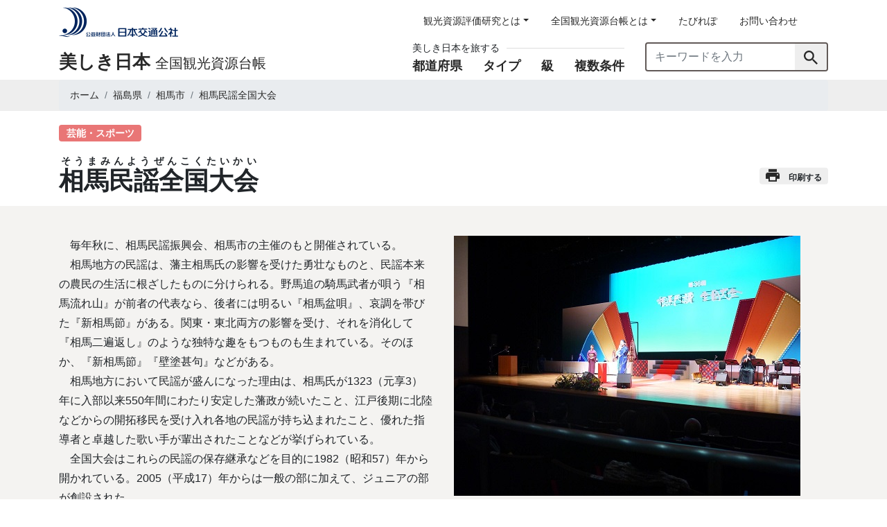

--- FILE ---
content_type: text/html; charset=UTF-8
request_url: https://tabi.jtb.or.jp/res/070039-
body_size: 10518
content:
<!doctype html>
<html lang="ja">
<head>
    <meta charset="utf-8">
    <meta name="viewport" content="width=device-width,initial-scale=1.0">
    <title>相馬民謡全国大会 | 全国観光資源台帳(公財)日本交通公社</title>
    <meta name="description" content="毎年秋に、相馬民謡振興会、相馬市の主催のもと開催されている。　相馬地方の民謡は、藩主相馬氏の影響を受けた勇壮なものと、民謡本来の農民の生活に根ざしたものに分けられる。野馬追の騎馬武者が唄う『相馬流れ山』が前者の代表なら、後者には明るい『相馬盆唄』、哀調を帯びた『新相馬節』がある。関東・東北両方の影響を受け、それを消化して『相馬二遍返し』のような独特な趣をもつものも生まれている。そのほか、『新相馬節』『壁塗甚句』などがある。　相馬地方において民謡が盛んになった理由は、相馬氏が1323（元享3）年に入部以来550年間にわたり安定した藩政が続いたこと、江戸後期に北陸などからの開拓移民を受け入れ各地の民謡が持ち込まれたこと、優れた指導者と卓越した歌い手が輩出されたことなどが挙げられている。　全国大会はこれらの民謡の保存継承などを目的に1982（昭和57）年から開かれている。2005（平成17）年からは一般の部に加えて、ジュニアの部が創設された。">
    <meta name="keywords" content="相馬民謡全国大会,観光,資源,検索,日本,japan,,芸能・スポーツ,,,,,">
    <!-- Open Graph Parameter -->
    <meta property="og:type" content="article" />
    <meta property="og:title" content="相馬民謡全国大会 | 全国観光資源台帳(公財)日本交通公社" />
    <meta property="og:description" content="毎年秋に、相馬民謡振興会、相馬市の主催のもと開催されている。　相馬地方の民謡は、藩主相馬氏の影響を受けた勇壮なものと、民謡本来の農民の生活に根ざしたものに分けられる。野馬追の騎馬武者が唄う『相馬流れ山』が前者の代表なら、後者には明るい『相馬盆唄』、哀調を帯びた『新相馬節』がある。関東・東北両方の影響を受け、それを消化して『相馬二遍返し』のような独特な趣をもつものも生まれている。そのほか、『新相馬節』『壁塗甚句』などがある。　相馬地方において民謡が盛んになった理由は、相馬氏が1323（元享3）年に入部以来550年間にわたり安定した藩政が続いたこと、江戸後期に北陸などからの開拓移民を受け入れ各地の民謡が持ち込まれたこと、優れた指導者と卓越した歌い手が輩出されたことなどが挙げられている。　全国大会はこれらの民謡の保存継承などを目的に1982（昭和57）年から開かれている。2005（平成17）年からは一般の部に加えて、ジュニアの部が創設された。">
    <meta property="og:url" content="https://tabi.jtb.or.jp/res/070039-" />
    <meta property="og:site_name" content="全国観光資源台帳(公財)日本交通公社" />
    <meta property="og:image" content="https://tabi.jtb.or.jp/v1/storage/res/070039/GldZh5IOiDFMkUDDhmyCcj6Rju3p2VY7n3muJEyo.jpeg" />
    <meta name="twitter:card" content="summary" />
    <meta name="twitter:title" content="相馬民謡全国大会 | 全国観光資源台帳(公財)日本交通公社" />
    <meta name="twitter:image" content="https://tabi.jtb.or.jp/v1/storage/res/070039/GldZh5IOiDFMkUDDhmyCcj6Rju3p2VY7n3muJEyo.jpeg" />
    <link href="https://tabi.jtb.or.jp/wordpress/wp-content/themes/tabi-jtb/assets/css/style.css" rel="stylesheet"></head>
    <link href="https://tabi.jtb.or.jp/wordpress/wp-content/themes/tabi-jtb/favicon.ico" rel="icon" type="image/vnd.microsoft.icon" />
    <meta name='robots' content='max-image-preview:large' />
<script type="text/javascript">
/* <![CDATA[ */
window._wpemojiSettings = {"baseUrl":"https:\/\/s.w.org\/images\/core\/emoji\/15.1.0\/72x72\/","ext":".png","svgUrl":"https:\/\/s.w.org\/images\/core\/emoji\/15.1.0\/svg\/","svgExt":".svg","source":{"concatemoji":"https:\/\/tabi.jtb.or.jp\/wordpress\/wp-includes\/js\/wp-emoji-release.min.js?ver=6.8.1"}};
/*! This file is auto-generated */
!function(i,n){var o,s,e;function c(e){try{var t={supportTests:e,timestamp:(new Date).valueOf()};sessionStorage.setItem(o,JSON.stringify(t))}catch(e){}}function p(e,t,n){e.clearRect(0,0,e.canvas.width,e.canvas.height),e.fillText(t,0,0);var t=new Uint32Array(e.getImageData(0,0,e.canvas.width,e.canvas.height).data),r=(e.clearRect(0,0,e.canvas.width,e.canvas.height),e.fillText(n,0,0),new Uint32Array(e.getImageData(0,0,e.canvas.width,e.canvas.height).data));return t.every(function(e,t){return e===r[t]})}function u(e,t,n){switch(t){case"flag":return n(e,"\ud83c\udff3\ufe0f\u200d\u26a7\ufe0f","\ud83c\udff3\ufe0f\u200b\u26a7\ufe0f")?!1:!n(e,"\ud83c\uddfa\ud83c\uddf3","\ud83c\uddfa\u200b\ud83c\uddf3")&&!n(e,"\ud83c\udff4\udb40\udc67\udb40\udc62\udb40\udc65\udb40\udc6e\udb40\udc67\udb40\udc7f","\ud83c\udff4\u200b\udb40\udc67\u200b\udb40\udc62\u200b\udb40\udc65\u200b\udb40\udc6e\u200b\udb40\udc67\u200b\udb40\udc7f");case"emoji":return!n(e,"\ud83d\udc26\u200d\ud83d\udd25","\ud83d\udc26\u200b\ud83d\udd25")}return!1}function f(e,t,n){var r="undefined"!=typeof WorkerGlobalScope&&self instanceof WorkerGlobalScope?new OffscreenCanvas(300,150):i.createElement("canvas"),a=r.getContext("2d",{willReadFrequently:!0}),o=(a.textBaseline="top",a.font="600 32px Arial",{});return e.forEach(function(e){o[e]=t(a,e,n)}),o}function t(e){var t=i.createElement("script");t.src=e,t.defer=!0,i.head.appendChild(t)}"undefined"!=typeof Promise&&(o="wpEmojiSettingsSupports",s=["flag","emoji"],n.supports={everything:!0,everythingExceptFlag:!0},e=new Promise(function(e){i.addEventListener("DOMContentLoaded",e,{once:!0})}),new Promise(function(t){var n=function(){try{var e=JSON.parse(sessionStorage.getItem(o));if("object"==typeof e&&"number"==typeof e.timestamp&&(new Date).valueOf()<e.timestamp+604800&&"object"==typeof e.supportTests)return e.supportTests}catch(e){}return null}();if(!n){if("undefined"!=typeof Worker&&"undefined"!=typeof OffscreenCanvas&&"undefined"!=typeof URL&&URL.createObjectURL&&"undefined"!=typeof Blob)try{var e="postMessage("+f.toString()+"("+[JSON.stringify(s),u.toString(),p.toString()].join(",")+"));",r=new Blob([e],{type:"text/javascript"}),a=new Worker(URL.createObjectURL(r),{name:"wpTestEmojiSupports"});return void(a.onmessage=function(e){c(n=e.data),a.terminate(),t(n)})}catch(e){}c(n=f(s,u,p))}t(n)}).then(function(e){for(var t in e)n.supports[t]=e[t],n.supports.everything=n.supports.everything&&n.supports[t],"flag"!==t&&(n.supports.everythingExceptFlag=n.supports.everythingExceptFlag&&n.supports[t]);n.supports.everythingExceptFlag=n.supports.everythingExceptFlag&&!n.supports.flag,n.DOMReady=!1,n.readyCallback=function(){n.DOMReady=!0}}).then(function(){return e}).then(function(){var e;n.supports.everything||(n.readyCallback(),(e=n.source||{}).concatemoji?t(e.concatemoji):e.wpemoji&&e.twemoji&&(t(e.twemoji),t(e.wpemoji)))}))}((window,document),window._wpemojiSettings);
/* ]]> */
</script>
<style id='wp-emoji-styles-inline-css' type='text/css'>

	img.wp-smiley, img.emoji {
		display: inline !important;
		border: none !important;
		box-shadow: none !important;
		height: 1em !important;
		width: 1em !important;
		margin: 0 0.07em !important;
		vertical-align: -0.1em !important;
		background: none !important;
		padding: 0 !important;
	}
</style>
<link rel='stylesheet' id='wp-block-library-css' href='https://tabi.jtb.or.jp/wordpress/wp-includes/css/dist/block-library/style.min.css?ver=6.8.1' type='text/css' media='all' />
<style id='classic-theme-styles-inline-css' type='text/css'>
/*! This file is auto-generated */
.wp-block-button__link{color:#fff;background-color:#32373c;border-radius:9999px;box-shadow:none;text-decoration:none;padding:calc(.667em + 2px) calc(1.333em + 2px);font-size:1.125em}.wp-block-file__button{background:#32373c;color:#fff;text-decoration:none}
</style>
<style id='global-styles-inline-css' type='text/css'>
:root{--wp--preset--aspect-ratio--square: 1;--wp--preset--aspect-ratio--4-3: 4/3;--wp--preset--aspect-ratio--3-4: 3/4;--wp--preset--aspect-ratio--3-2: 3/2;--wp--preset--aspect-ratio--2-3: 2/3;--wp--preset--aspect-ratio--16-9: 16/9;--wp--preset--aspect-ratio--9-16: 9/16;--wp--preset--color--black: #000000;--wp--preset--color--cyan-bluish-gray: #abb8c3;--wp--preset--color--white: #ffffff;--wp--preset--color--pale-pink: #f78da7;--wp--preset--color--vivid-red: #cf2e2e;--wp--preset--color--luminous-vivid-orange: #ff6900;--wp--preset--color--luminous-vivid-amber: #fcb900;--wp--preset--color--light-green-cyan: #7bdcb5;--wp--preset--color--vivid-green-cyan: #00d084;--wp--preset--color--pale-cyan-blue: #8ed1fc;--wp--preset--color--vivid-cyan-blue: #0693e3;--wp--preset--color--vivid-purple: #9b51e0;--wp--preset--gradient--vivid-cyan-blue-to-vivid-purple: linear-gradient(135deg,rgba(6,147,227,1) 0%,rgb(155,81,224) 100%);--wp--preset--gradient--light-green-cyan-to-vivid-green-cyan: linear-gradient(135deg,rgb(122,220,180) 0%,rgb(0,208,130) 100%);--wp--preset--gradient--luminous-vivid-amber-to-luminous-vivid-orange: linear-gradient(135deg,rgba(252,185,0,1) 0%,rgba(255,105,0,1) 100%);--wp--preset--gradient--luminous-vivid-orange-to-vivid-red: linear-gradient(135deg,rgba(255,105,0,1) 0%,rgb(207,46,46) 100%);--wp--preset--gradient--very-light-gray-to-cyan-bluish-gray: linear-gradient(135deg,rgb(238,238,238) 0%,rgb(169,184,195) 100%);--wp--preset--gradient--cool-to-warm-spectrum: linear-gradient(135deg,rgb(74,234,220) 0%,rgb(151,120,209) 20%,rgb(207,42,186) 40%,rgb(238,44,130) 60%,rgb(251,105,98) 80%,rgb(254,248,76) 100%);--wp--preset--gradient--blush-light-purple: linear-gradient(135deg,rgb(255,206,236) 0%,rgb(152,150,240) 100%);--wp--preset--gradient--blush-bordeaux: linear-gradient(135deg,rgb(254,205,165) 0%,rgb(254,45,45) 50%,rgb(107,0,62) 100%);--wp--preset--gradient--luminous-dusk: linear-gradient(135deg,rgb(255,203,112) 0%,rgb(199,81,192) 50%,rgb(65,88,208) 100%);--wp--preset--gradient--pale-ocean: linear-gradient(135deg,rgb(255,245,203) 0%,rgb(182,227,212) 50%,rgb(51,167,181) 100%);--wp--preset--gradient--electric-grass: linear-gradient(135deg,rgb(202,248,128) 0%,rgb(113,206,126) 100%);--wp--preset--gradient--midnight: linear-gradient(135deg,rgb(2,3,129) 0%,rgb(40,116,252) 100%);--wp--preset--font-size--small: 13px;--wp--preset--font-size--medium: 20px;--wp--preset--font-size--large: 36px;--wp--preset--font-size--x-large: 42px;--wp--preset--spacing--20: 0.44rem;--wp--preset--spacing--30: 0.67rem;--wp--preset--spacing--40: 1rem;--wp--preset--spacing--50: 1.5rem;--wp--preset--spacing--60: 2.25rem;--wp--preset--spacing--70: 3.38rem;--wp--preset--spacing--80: 5.06rem;--wp--preset--shadow--natural: 6px 6px 9px rgba(0, 0, 0, 0.2);--wp--preset--shadow--deep: 12px 12px 50px rgba(0, 0, 0, 0.4);--wp--preset--shadow--sharp: 6px 6px 0px rgba(0, 0, 0, 0.2);--wp--preset--shadow--outlined: 6px 6px 0px -3px rgba(255, 255, 255, 1), 6px 6px rgba(0, 0, 0, 1);--wp--preset--shadow--crisp: 6px 6px 0px rgba(0, 0, 0, 1);}:where(.is-layout-flex){gap: 0.5em;}:where(.is-layout-grid){gap: 0.5em;}body .is-layout-flex{display: flex;}.is-layout-flex{flex-wrap: wrap;align-items: center;}.is-layout-flex > :is(*, div){margin: 0;}body .is-layout-grid{display: grid;}.is-layout-grid > :is(*, div){margin: 0;}:where(.wp-block-columns.is-layout-flex){gap: 2em;}:where(.wp-block-columns.is-layout-grid){gap: 2em;}:where(.wp-block-post-template.is-layout-flex){gap: 1.25em;}:where(.wp-block-post-template.is-layout-grid){gap: 1.25em;}.has-black-color{color: var(--wp--preset--color--black) !important;}.has-cyan-bluish-gray-color{color: var(--wp--preset--color--cyan-bluish-gray) !important;}.has-white-color{color: var(--wp--preset--color--white) !important;}.has-pale-pink-color{color: var(--wp--preset--color--pale-pink) !important;}.has-vivid-red-color{color: var(--wp--preset--color--vivid-red) !important;}.has-luminous-vivid-orange-color{color: var(--wp--preset--color--luminous-vivid-orange) !important;}.has-luminous-vivid-amber-color{color: var(--wp--preset--color--luminous-vivid-amber) !important;}.has-light-green-cyan-color{color: var(--wp--preset--color--light-green-cyan) !important;}.has-vivid-green-cyan-color{color: var(--wp--preset--color--vivid-green-cyan) !important;}.has-pale-cyan-blue-color{color: var(--wp--preset--color--pale-cyan-blue) !important;}.has-vivid-cyan-blue-color{color: var(--wp--preset--color--vivid-cyan-blue) !important;}.has-vivid-purple-color{color: var(--wp--preset--color--vivid-purple) !important;}.has-black-background-color{background-color: var(--wp--preset--color--black) !important;}.has-cyan-bluish-gray-background-color{background-color: var(--wp--preset--color--cyan-bluish-gray) !important;}.has-white-background-color{background-color: var(--wp--preset--color--white) !important;}.has-pale-pink-background-color{background-color: var(--wp--preset--color--pale-pink) !important;}.has-vivid-red-background-color{background-color: var(--wp--preset--color--vivid-red) !important;}.has-luminous-vivid-orange-background-color{background-color: var(--wp--preset--color--luminous-vivid-orange) !important;}.has-luminous-vivid-amber-background-color{background-color: var(--wp--preset--color--luminous-vivid-amber) !important;}.has-light-green-cyan-background-color{background-color: var(--wp--preset--color--light-green-cyan) !important;}.has-vivid-green-cyan-background-color{background-color: var(--wp--preset--color--vivid-green-cyan) !important;}.has-pale-cyan-blue-background-color{background-color: var(--wp--preset--color--pale-cyan-blue) !important;}.has-vivid-cyan-blue-background-color{background-color: var(--wp--preset--color--vivid-cyan-blue) !important;}.has-vivid-purple-background-color{background-color: var(--wp--preset--color--vivid-purple) !important;}.has-black-border-color{border-color: var(--wp--preset--color--black) !important;}.has-cyan-bluish-gray-border-color{border-color: var(--wp--preset--color--cyan-bluish-gray) !important;}.has-white-border-color{border-color: var(--wp--preset--color--white) !important;}.has-pale-pink-border-color{border-color: var(--wp--preset--color--pale-pink) !important;}.has-vivid-red-border-color{border-color: var(--wp--preset--color--vivid-red) !important;}.has-luminous-vivid-orange-border-color{border-color: var(--wp--preset--color--luminous-vivid-orange) !important;}.has-luminous-vivid-amber-border-color{border-color: var(--wp--preset--color--luminous-vivid-amber) !important;}.has-light-green-cyan-border-color{border-color: var(--wp--preset--color--light-green-cyan) !important;}.has-vivid-green-cyan-border-color{border-color: var(--wp--preset--color--vivid-green-cyan) !important;}.has-pale-cyan-blue-border-color{border-color: var(--wp--preset--color--pale-cyan-blue) !important;}.has-vivid-cyan-blue-border-color{border-color: var(--wp--preset--color--vivid-cyan-blue) !important;}.has-vivid-purple-border-color{border-color: var(--wp--preset--color--vivid-purple) !important;}.has-vivid-cyan-blue-to-vivid-purple-gradient-background{background: var(--wp--preset--gradient--vivid-cyan-blue-to-vivid-purple) !important;}.has-light-green-cyan-to-vivid-green-cyan-gradient-background{background: var(--wp--preset--gradient--light-green-cyan-to-vivid-green-cyan) !important;}.has-luminous-vivid-amber-to-luminous-vivid-orange-gradient-background{background: var(--wp--preset--gradient--luminous-vivid-amber-to-luminous-vivid-orange) !important;}.has-luminous-vivid-orange-to-vivid-red-gradient-background{background: var(--wp--preset--gradient--luminous-vivid-orange-to-vivid-red) !important;}.has-very-light-gray-to-cyan-bluish-gray-gradient-background{background: var(--wp--preset--gradient--very-light-gray-to-cyan-bluish-gray) !important;}.has-cool-to-warm-spectrum-gradient-background{background: var(--wp--preset--gradient--cool-to-warm-spectrum) !important;}.has-blush-light-purple-gradient-background{background: var(--wp--preset--gradient--blush-light-purple) !important;}.has-blush-bordeaux-gradient-background{background: var(--wp--preset--gradient--blush-bordeaux) !important;}.has-luminous-dusk-gradient-background{background: var(--wp--preset--gradient--luminous-dusk) !important;}.has-pale-ocean-gradient-background{background: var(--wp--preset--gradient--pale-ocean) !important;}.has-electric-grass-gradient-background{background: var(--wp--preset--gradient--electric-grass) !important;}.has-midnight-gradient-background{background: var(--wp--preset--gradient--midnight) !important;}.has-small-font-size{font-size: var(--wp--preset--font-size--small) !important;}.has-medium-font-size{font-size: var(--wp--preset--font-size--medium) !important;}.has-large-font-size{font-size: var(--wp--preset--font-size--large) !important;}.has-x-large-font-size{font-size: var(--wp--preset--font-size--x-large) !important;}
:where(.wp-block-post-template.is-layout-flex){gap: 1.25em;}:where(.wp-block-post-template.is-layout-grid){gap: 1.25em;}
:where(.wp-block-columns.is-layout-flex){gap: 2em;}:where(.wp-block-columns.is-layout-grid){gap: 2em;}
:root :where(.wp-block-pullquote){font-size: 1.5em;line-height: 1.6;}
</style>
<script type="application/json" id="wpp-json">
/* <![CDATA[ */
{"sampling_active":0,"sampling_rate":100,"ajax_url":"https:\/\/tabi.jtb.or.jp\/wp-json\/wordpress-popular-posts\/v1\/popular-posts","api_url":"https:\/\/tabi.jtb.or.jp\/wp-json\/wordpress-popular-posts","ID":6,"token":"5702d1eb95","lang":0,"debug":0}
/* ]]> */
</script>
<script type="text/javascript" src="https://tabi.jtb.or.jp/wordpress/wp-content/plugins/wordpress-popular-posts/assets/js/wpp.min.js?ver=6.1.1" id="wpp-js-js"></script>
<link rel="https://api.w.org/" href="https://tabi.jtb.or.jp/wp-json/" /><link rel="alternate" title="JSON" type="application/json" href="https://tabi.jtb.or.jp/wp-json/wp/v2/pages/6" /><link rel="EditURI" type="application/rsd+xml" title="RSD" href="https://tabi.jtb.or.jp/wordpress/xmlrpc.php?rsd" />
<meta name="generator" content="WordPress 6.8.1" />
<link rel="canonical" href="https://tabi.jtb.or.jp/res/" />
<link rel='shortlink' href='https://tabi.jtb.or.jp/?p=6' />
<link rel="alternate" title="oEmbed (JSON)" type="application/json+oembed" href="https://tabi.jtb.or.jp/wp-json/oembed/1.0/embed?url=https%3A%2F%2Ftabi.jtb.or.jp%2Fres%2F" />
<link rel="alternate" title="oEmbed (XML)" type="text/xml+oembed" href="https://tabi.jtb.or.jp/wp-json/oembed/1.0/embed?url=https%3A%2F%2Ftabi.jtb.or.jp%2Fres%2F&#038;format=xml" />
<meta property="og:title" content="観光資源" />
<meta property="og:description" content="（公財）日本交通公社は、感動を生み出す「ふるさとの誇り」を観光資源と呼び、全国津々浦々に息づく観光資源を、「全国観光資源台帳」としてまとめました。 この台帳を、旅のある豊かな人生に役立ててください。" />
<meta property="og:type" content="article" />
<meta property="og:url" content="https://tabi.jtb.or.jp/res/" />
<meta property="og:image" content="https://tabi.jtb.or.jp/wordpress/wp-content/uploads/2020/03/pixta_13633056_L-1024x512.jpg" />
<meta property="og:image:width" content="1024" />
<meta property="og:image:height" content="512" />
<meta property="og:image:alt" content="" />
<meta property="og:site_name" content="全国観光資源台帳(公財)日本交通公社" />
            <style id="wpp-loading-animation-styles">@-webkit-keyframes bgslide{from{background-position-x:0}to{background-position-x:-200%}}@keyframes bgslide{from{background-position-x:0}to{background-position-x:-200%}}.wpp-widget-placeholder,.wpp-widget-block-placeholder{margin:0 auto;width:60px;height:3px;background:#dd3737;background:linear-gradient(90deg,#dd3737 0%,#571313 10%,#dd3737 100%);background-size:200% auto;border-radius:3px;-webkit-animation:bgslide 1s infinite linear;animation:bgslide 1s infinite linear}</style>
                <!-- Google tag (gtag.js) -->
<script async src="https://www.googletagmanager.com/gtag/js?id=G-NHGCSVWL2K"></script>
<script>
  window.dataLayer = window.dataLayer || [];
  function gtag(){dataLayer.push(arguments);}
  gtag('js', new Date());

  gtag('config', 'G-NHGCSVWL2K');
</script>


<script type="text/javascript" >
  window.ga=window.ga||function(){(ga.q=ga.q||[]).push(arguments)};ga.l=+new Date;
  ga('create', 'UA-48444811-3', 'auto');
  // Plugins

  ga('send', 'pageview');
</script>
<script async src="https://www.google-analytics.com/analytics.js"></script></head>
<body class="wp-singular page-template page-template-page-detail page-template-page-detail-php page page-id-6 wp-theme-tabi-jtb page-res">
<a href="#link-skip-contents" id="link-skip">ナビゲーションをスキップして本文へ</a>

<header class="header">
    <div class="container">
        <div class="d-block d-md-flex justify-content-between">
            <div class="header-logo">
                <a href="https://www.jtb.or.jp/" target="_blank">
                    <img src="https://tabi.jtb.or.jp/wordpress/wp-content/themes/tabi-jtb/assets/img/common/logo.png" srcset="https://tabi.jtb.or.jp/wordpress/wp-content/themes/tabi-jtb/assets/img/common/logo@2x.png 2x" alt="公益財団法人日本交通公社" class="header-logo-img">
                </a>
                <a class="header-logo-link" href="/">
                    <h1 class="header-logo-txt"><b>美しき日本</b> <span>全国観光資源台帳</span></h1>
                </a>
            </div>
            <button class="d-block d-lg-none toggle">
                <span class="toggle-icon"></span>
            </button>
            <div class="header-right mr-0" id="HeaderNav">
                <ul class="header-nav nav">
                    <li class="nav-item dropdown">
                      <a class="nav-link dropdown-toggle" id="dropdownMenuLink1" data-toggle="dropdown" href="#" role="button" aria-haspopup="true" aria-expanded="false">観光資源評価研究とは</a>
                      <div class="dropdown-menu header-nav-dropdown" aria-labelledby="dropdownMenuLink1">
                        <a class="dropdown-item" href="/research/">観光資源評価研究とは</a>
                        <a class="dropdown-item" href="/research/howto/">このサイトの使い方</a>
                      </div>
                    </li>
                    <li class="nav-item dropdown">
                        <a class="nav-link dropdown-toggle" id="dropdownMenuLink2" data-toggle="dropdown" href="#" role="button" aria-haspopup="true" aria-expanded="false">全国観光資源台帳とは</a>
                        <div class="dropdown-menu header-nav-dropdown" aria-labelledby="dropdownMenuLink2">
                            <a class="dropdown-item" href="/about/">全国観光資源台帳とは</a>
                            <a class="dropdown-item" href="/about/type/">観光資源タイプとは</a>
                            <a class="dropdown-item" href="/about/rank/">特A級資源とは・A級資源とは</a>
                            <a class="dropdown-item" href="/about/criteria/">感動の源泉-観光資源評価の視点</a>
                            <a class="dropdown-item" href="/about/face-and-utilize/">観光資源との向き合い方・活かし方</a>
                        </div>
                    </li>
                    <li class="nav-item"><a class="nav-link" href="/tabirepo/">たびれぽ</a></li>
                    <li class="nav-item"><a class="nav-link" href="https://reg18.smp.ne.jp/regist/is?SMPFORM=mjsf-lbqdpa-e63589e0db64e8e0c6d2d0c3e515f7b1" target="_blank">お問い合わせ</a></li>
                </ul>
                <div class="search">
                    <div class="search-item">
                        <nav class="sorting">
                            <h2 class="sorting-title"><span>美しき日本を旅する</span></h2>
                            <ul class="sorting-list">
                                <li><a href="/#prefs-list" class="js-footerlink-toggle">都道府県</a></li>
                                <li><a href="/#types-list" class="js-footerlink-toggle">タイプ</a></li>
                                <li><a href="/#assessment-list" class="js-footerlink-toggle">級</a></li>
                                <li><a href="/#multiple-search" class="js-footerlink-toggle">複数条件</a></li>
                            </ul>
                        </nav>
                    </div>
                    <div class="search-item">
                        <form class="searchform" method="get" action="/search-result/">
                            <div class="input-group">
                                <input type="text" class="form-control" name="keyword" placeholder="キーワードを入力" aria-label="キーワードを入力" aria-describedby="search">
                                <div class="input-group-append">
                                    <button class="btn" id="search">
                                        <img src="https://tabi.jtb.or.jp/wordpress/wp-content/themes/tabi-jtb/assets/img/common/icon-search.svg" alt="検索">
                                    </button>
                                </div>
                            </div>
                        </form>
                    </div>
                </div>
            </div>
        </div>
    </div>
</header>
    <main class="content">
        <nav class="topicpath">
            <div class="container">
                <ol class="breadcrumb">
                    <li class="breadcrumb-item"><a href="/">ホーム</a></li>
                    <li class="breadcrumb-item"><a href="/pref/?pref=福島県">福島県</a></li>
                    <li class="breadcrumb-item"><a href="/city/?type=city&opt=福島県,相馬市">相馬市</a></li>
                    <li class="breadcrumb-item active">相馬民謡全国大会</li>
                </ol>
            </div>
        </nav>

        <header class="headline">
            <div class="container">
                <div class="headline-content">
                    <aside class="headline-metadata">
                        <a class="badge category-label-lg" data-label="芸能・スポーツ" href="/search-result/?type=芸能・スポーツ">芸能・スポーツ</a>                                                                                                                                                                    </aside>
                    <h1 class="headline-title"><ruby>相馬民謡全国大会<rt>そうまみんようぜんこくたいかい</rt></ruby></h1>
                    <nav class="headline-option">
                        <a class="badge category-default has-icon" href="#" onclick="window.print(); return false;"><i class="icon-print"></i>印刷する</a>                    </nav>
                </div>
            </div>
        </header>


                <section class="sectionwithphoto">
            <div class="container">
                <div class="row flex-row-reverse">
                                        <div class="col-md-6">
                        <div class="slide-gallery">
                            <div class="swiper-container" style="padding-bottom: 20px;">
                                <div class="swiper-wrapper">
                                    <div class="swiper-slide">
                                        <img class="img-fluid" src="/v1/storage/res/070039/GldZh5IOiDFMkUDDhmyCcj6Rju3p2VY7n3muJEyo.jpeg">
                                                                              <p><small>写真提供:相馬市ホームページ / </small></p>
                                                                          </div>
                                                                                                                                                                                </div>
                                <div class="swiper-pagination"></div>
                            </div>
                        </div>
                    </div>
                                        <div class="col-md-6">
                        <div class="sectionwithphoto-content">
                            毎年秋に、相馬民謡振興会、相馬市の主催のもと開催されている。<br />
　相馬地方の民謡は、藩主相馬氏の影響を受けた勇壮なものと、民謡本来の農民の生活に根ざしたものに分けられる。野馬追の騎馬武者が唄う『相馬流れ山』が前者の代表なら、後者には明るい『相馬盆唄』、哀調を帯びた『新相馬節』がある。関東・東北両方の影響を受け、それを消化して『相馬二遍返し』のような独特な趣をもつものも生まれている。そのほか、『新相馬節』『壁塗甚句』などがある。<br />
　相馬地方において民謡が盛んになった理由は、相馬氏が1323（元享3）年に入部以来550年間にわたり安定した藩政が続いたこと、江戸後期に北陸などからの開拓移民を受け入れ各地の民謡が持ち込まれたこと、優れた指導者と卓越した歌い手が輩出されたことなどが挙げられている。<br />
　全国大会はこれらの民謡の保存継承などを目的に1982（昭和57）年から開かれている。2005（平成17）年からは一般の部に加えて、ジュニアの部が創設された。                        </div>
                    </div>
                </div>
            </div>
        </section>
                    <section class="panel">
                <div class="container">
                    <div class="panel-content">
                        <header class="panel-heading">
                            <div class="panel-heading-wrap">
                                <i class="panel-heading-icon">
                                    <img class="img-fluid" src="https://tabi.jtb.or.jp/wordpress/wp-content/themes/tabi-jtb/assets/img/show/title-scope.png" srcset="https://tabi.jtb.or.jp/wordpress/wp-content/themes/tabi-jtb/assets/img/show/title-scope@2x.png 2x" alt="#">
                                </i>
                                <h2 class="panel-heading-title">みどころ</h2>
                            </div>
                        </header>
                        <div class="panel-body highlight">
                            相馬は民謡が盛んな土地柄で、一般、ジュニアを合わせ100名ほど挑戦者が全国から集まる。相馬民謡はどれも全国的に知られているが、ことに「今年ゃ豊年だよ」ではじまる「相馬盆唄」は、全国の盆踊りでは必ずと言ってよいほど歌われ、踊られている。これらの民謡の名曲が大会ではのど自慢たちによって競われる。                        </div>
                    </div>
                </div>
            </section>
                
        <section class="access">
            <div class="container">
                <div class="row flex-row-reverse">
                                        <div class="col-12">
                        <table class="access-table table">
                            <tbody>
                                                                                        <tr>
                                    <th>関連リンク</th>
                                    <td><a href="https://www.city.soma.fukushima.jp/kankosite/minyou_song/3501.html" target="_blank">
                                                                                  相馬市観光情報サイトoregaそうま（相馬市）（WEBサイト）                                                                              </a></td>
                                </tr>
                                                                                                                    <tr>
                                    <th>参考文献</th>
                                    <td>
                                        <a href="https://www.city.soma.fukushima.jp/kankosite/minyou_song/3501.html" target="_blank">                                            相馬市観光情報サイトoregaそうま（相馬市）（WEBサイト）                                            </a>                                                                                                                                                                                                    </td>
                                </tr>
                                                        </tbody>
                        </table>
                                              <p class="access-update">2023年07月現在</p>
                                            <small class="access-notice">※交通アクセスや料金等に関する情報は、関連リンクをご覧ください。<br>
                      ※関連リンク・参考文献は当サイト管理外の外部サイトです。リンク先の内容やURLは予告なく変更される場合がありますのでご注意ください。</small>
                    </div>
                </div>
            </div>
        </section>
                    </main>
<div id="js-pagetop" class="pagetop">
  <div class="pagetop-area container">
    <img src="https://tabi.jtb.or.jp/wordpress/wp-content/themes/tabi-jtb/assets/img/common/icon-pagetop.svg" class="pagetop-btn" id="js-pagetop-btn">
  </div>
</div>
<div id="link-skip-contents-end">本文ここまで</div>
<footer id="js-footer" class="footer">
  <div class="container">
    <div class="row">
      <div class="col-12 col-lg-8 offset-lg-2">
        <h2 class="footer-title"><span>美しき日本を旅する</span></h2>
        <nav class="sorting">
          <ul class="sorting-list">
            <li><a href="/#prefs-list" class="js-footerlink-toggle">都道府県別に見る</a></li>
            <li><a href="/#types-list" class="js-footerlink-toggle">資源タイプにこだわる</a></li>
            <li><a href="/#assessment-list" class="js-footerlink-toggle">A級資源に絞る</a></li>
            <li><a href="/#multiple-search" class="js-footerlink-toggle">複数条件で探す</a></li>
          </ul>
        </nav>
      </div>
    </div>
    <nav class="fmenu">
      <div class="row">
        <div class="col-12 col-sm-6 col-md-3 col-lg-2 offset-lg-2">
          <h3 class="fmenu-title"><a href="/research/">観光資源評価研究とは</a></h3>
          <ul class="fmenu-list">
            <li><a href="/research/howto/">このサイトの使い方</a></li>
          </ul>
        </div>
        <div class="col-12 col-sm-6 col-md-3 col-lg-2">
          <h3 class="fmenu-title"><a href="/about/">全国観光資源台帳とは</a></h3>
          <ul class="fmenu-list">
            <li><a href="/about/type/">観光資源タイプとは</a></li>
            <li><a href="/about/rank">特A級資源とは・A級資源とは</a></li>
            <li><a href="/about/criteria/">感動の源泉-観光資源評価の視点</a></li>
            <li><a href="/about/face-and-utilize/">観光資源との向き合い方・活かし方</a></li>
          </ul>
        </div>
        <div class="col-12 col-sm-6 col-md-3 col-lg-2">
          <h3 class="fmenu-title"><a href="/tabirepo/">たびれぽ</a></h3>
        </div>
        <div class="col-12 col-sm-6 col-md-3 col-lg-2">
          <h3 class="fmenu-title"><a href="https://reg18.smp.ne.jp/regist/is?SMPFORM=mjsf-lbqdpa-e63589e0db64e8e0c6d2d0c3e515f7b1" target="_blank">お問い合わせ</a></h3>
        </div>
      </div>
    </nav>
    <nav class="flink">
      <ul class="flink-list">
        <li><a href="/site/">このサイトについて</a></li>
        <li><a href="https://www.jtb.or.jp/privacy-policy/" target="_blank">個人情報保護方針</a></li>
      </ul>
    </nav>
    <header class="flogo">
      <a href="https://www.jtb.or.jp/" target="_blank">
        <img class="img-fluid" src="https://tabi.jtb.or.jp/wordpress/wp-content/themes/tabi-jtb/assets/img/common/flogo.png" srcset="https://tabi.jtb.or.jp/wordpress/wp-content/themes/tabi-jtb/assets/img/common/flogo@2x.png 2x" alt="">
      </a>
    </header>

    <div class="copyright">
      本ウェブサイトの内容の引用・転載はご遠慮ください。<br>
      <small class="copyright-text">Copyright 2026 © Japan Travel Bureau Foundation All rights reserved.</small>
    </div>
  </div>
</footer>
<script type="speculationrules">
{"prefetch":[{"source":"document","where":{"and":[{"href_matches":"\/*"},{"not":{"href_matches":["\/wordpress\/wp-*.php","\/wordpress\/wp-admin\/*","\/wordpress\/wp-content\/uploads\/*","\/wordpress\/wp-content\/*","\/wordpress\/wp-content\/plugins\/*","\/wordpress\/wp-content\/themes\/tabi-jtb\/*","\/*\\?(.+)"]}},{"not":{"selector_matches":"a[rel~=\"nofollow\"]"}},{"not":{"selector_matches":".no-prefetch, .no-prefetch a"}}]},"eagerness":"conservative"}]}
</script>
<script src="https://code.jquery.com/jquery-3.3.1.min.js"></script>
<script src="https://tabi.jtb.or.jp/wordpress/wp-content/themes/tabi-jtb/assets/js/main.js"></script>
<script>
  $(window).on('scroll', function() {

    var elem = $('#js-footer');
    var isAnimate = 'pagetop-fix';

    elem.each(function() {

      var elemOffset = $(this).offset().top;
      var scrollPos = $(window).scrollTop();
      var wh = $(window).height();

      if (scrollPos > elemOffset - wh + 40) {
        $('#js-pagetop').addClass(isAnimate);
      } else {
        $('#js-pagetop').removeClass(isAnimate);
      }
    });

  });
  $('.js-footerlink-toggle').on('click', function() {
    $('.is-scroll').removeClass('is-open')
  })
</script>
</body>

</html>